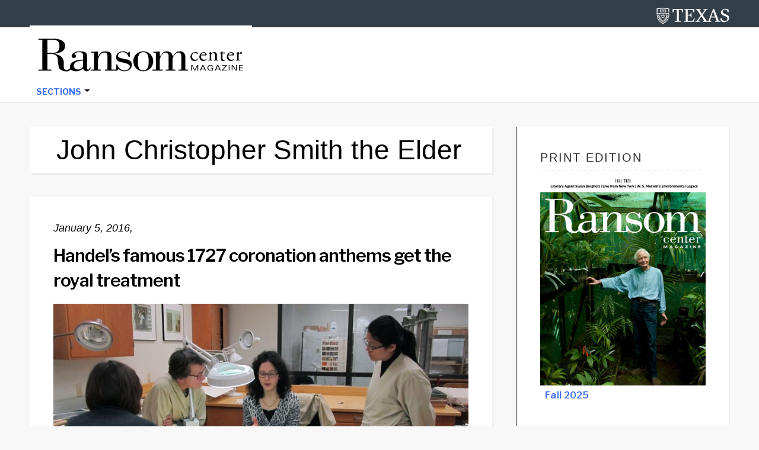

--- FILE ---
content_type: text/html; charset=UTF-8
request_url: https://sites.utexas.edu/ransomcentermagazine/tag/john-christopher-smith-the-elder/
body_size: 78102
content:
<!DOCTYPE html>
<html lang="en-US">
<head >
<meta charset="UTF-8" />
		<meta name="robots" content="noindex" />
		<meta name="viewport" content="width=device-width, initial-scale=1" />
<title>John Christopher Smith the Elder</title>
<meta name='robots' content='max-image-preview:large' />
<link rel='dns-prefetch' href='//static.addtoany.com' />
<link rel='dns-prefetch' href='//cdn.jsdelivr.net' />
<link rel='dns-prefetch' href='//fonts.googleapis.com' />
<link rel="alternate" type="application/rss+xml" title="Ransom Center Magazine &raquo; Feed" href="https://sites.utexas.edu/ransomcentermagazine/feed/" />
<link rel="alternate" type="application/rss+xml" title="Ransom Center Magazine &raquo; Comments Feed" href="https://sites.utexas.edu/ransomcentermagazine/comments/feed/" />
<link rel="alternate" type="application/rss+xml" title="Ransom Center Magazine &raquo; John Christopher Smith the Elder Tag Feed" href="https://sites.utexas.edu/ransomcentermagazine/tag/john-christopher-smith-the-elder/feed/" />
<link rel="canonical" href="https://sites.utexas.edu/ransomcentermagazine/tag/john-christopher-smith-the-elder/" />
		<!-- This site uses the Google Analytics by MonsterInsights plugin v9.11.1 - Using Analytics tracking - https://www.monsterinsights.com/ -->
							<script src="//www.googletagmanager.com/gtag/js?id=G-F8K3TDE63S"  data-cfasync="false" data-wpfc-render="false" type="text/javascript" async></script>
			<script data-cfasync="false" data-wpfc-render="false" type="text/javascript">
				var mi_version = '9.11.1';
				var mi_track_user = true;
				var mi_no_track_reason = '';
								var MonsterInsightsDefaultLocations = {"page_location":"https:\/\/sites.utexas.edu\/ransomcentermagazine\/tag\/john-christopher-smith-the-elder\/"};
								if ( typeof MonsterInsightsPrivacyGuardFilter === 'function' ) {
					var MonsterInsightsLocations = (typeof MonsterInsightsExcludeQuery === 'object') ? MonsterInsightsPrivacyGuardFilter( MonsterInsightsExcludeQuery ) : MonsterInsightsPrivacyGuardFilter( MonsterInsightsDefaultLocations );
				} else {
					var MonsterInsightsLocations = (typeof MonsterInsightsExcludeQuery === 'object') ? MonsterInsightsExcludeQuery : MonsterInsightsDefaultLocations;
				}

								var disableStrs = [
										'ga-disable-G-F8K3TDE63S',
									];

				/* Function to detect opted out users */
				function __gtagTrackerIsOptedOut() {
					for (var index = 0; index < disableStrs.length; index++) {
						if (document.cookie.indexOf(disableStrs[index] + '=true') > -1) {
							return true;
						}
					}

					return false;
				}

				/* Disable tracking if the opt-out cookie exists. */
				if (__gtagTrackerIsOptedOut()) {
					for (var index = 0; index < disableStrs.length; index++) {
						window[disableStrs[index]] = true;
					}
				}

				/* Opt-out function */
				function __gtagTrackerOptout() {
					for (var index = 0; index < disableStrs.length; index++) {
						document.cookie = disableStrs[index] + '=true; expires=Thu, 31 Dec 2099 23:59:59 UTC; path=/';
						window[disableStrs[index]] = true;
					}
				}

				if ('undefined' === typeof gaOptout) {
					function gaOptout() {
						__gtagTrackerOptout();
					}
				}
								window.dataLayer = window.dataLayer || [];

				window.MonsterInsightsDualTracker = {
					helpers: {},
					trackers: {},
				};
				if (mi_track_user) {
					function __gtagDataLayer() {
						dataLayer.push(arguments);
					}

					function __gtagTracker(type, name, parameters) {
						if (!parameters) {
							parameters = {};
						}

						if (parameters.send_to) {
							__gtagDataLayer.apply(null, arguments);
							return;
						}

						if (type === 'event') {
														parameters.send_to = monsterinsights_frontend.v4_id;
							var hookName = name;
							if (typeof parameters['event_category'] !== 'undefined') {
								hookName = parameters['event_category'] + ':' + name;
							}

							if (typeof MonsterInsightsDualTracker.trackers[hookName] !== 'undefined') {
								MonsterInsightsDualTracker.trackers[hookName](parameters);
							} else {
								__gtagDataLayer('event', name, parameters);
							}
							
						} else {
							__gtagDataLayer.apply(null, arguments);
						}
					}

					__gtagTracker('js', new Date());
					__gtagTracker('set', {
						'developer_id.dZGIzZG': true,
											});
					if ( MonsterInsightsLocations.page_location ) {
						__gtagTracker('set', MonsterInsightsLocations);
					}
										__gtagTracker('config', 'G-F8K3TDE63S', {"forceSSL":"true","anonymize_ip":"true","link_attribution":"true"} );
										window.gtag = __gtagTracker;										(function () {
						/* https://developers.google.com/analytics/devguides/collection/analyticsjs/ */
						/* ga and __gaTracker compatibility shim. */
						var noopfn = function () {
							return null;
						};
						var newtracker = function () {
							return new Tracker();
						};
						var Tracker = function () {
							return null;
						};
						var p = Tracker.prototype;
						p.get = noopfn;
						p.set = noopfn;
						p.send = function () {
							var args = Array.prototype.slice.call(arguments);
							args.unshift('send');
							__gaTracker.apply(null, args);
						};
						var __gaTracker = function () {
							var len = arguments.length;
							if (len === 0) {
								return;
							}
							var f = arguments[len - 1];
							if (typeof f !== 'object' || f === null || typeof f.hitCallback !== 'function') {
								if ('send' === arguments[0]) {
									var hitConverted, hitObject = false, action;
									if ('event' === arguments[1]) {
										if ('undefined' !== typeof arguments[3]) {
											hitObject = {
												'eventAction': arguments[3],
												'eventCategory': arguments[2],
												'eventLabel': arguments[4],
												'value': arguments[5] ? arguments[5] : 1,
											}
										}
									}
									if ('pageview' === arguments[1]) {
										if ('undefined' !== typeof arguments[2]) {
											hitObject = {
												'eventAction': 'page_view',
												'page_path': arguments[2],
											}
										}
									}
									if (typeof arguments[2] === 'object') {
										hitObject = arguments[2];
									}
									if (typeof arguments[5] === 'object') {
										Object.assign(hitObject, arguments[5]);
									}
									if ('undefined' !== typeof arguments[1].hitType) {
										hitObject = arguments[1];
										if ('pageview' === hitObject.hitType) {
											hitObject.eventAction = 'page_view';
										}
									}
									if (hitObject) {
										action = 'timing' === arguments[1].hitType ? 'timing_complete' : hitObject.eventAction;
										hitConverted = mapArgs(hitObject);
										__gtagTracker('event', action, hitConverted);
									}
								}
								return;
							}

							function mapArgs(args) {
								var arg, hit = {};
								var gaMap = {
									'eventCategory': 'event_category',
									'eventAction': 'event_action',
									'eventLabel': 'event_label',
									'eventValue': 'event_value',
									'nonInteraction': 'non_interaction',
									'timingCategory': 'event_category',
									'timingVar': 'name',
									'timingValue': 'value',
									'timingLabel': 'event_label',
									'page': 'page_path',
									'location': 'page_location',
									'title': 'page_title',
									'referrer' : 'page_referrer',
								};
								for (arg in args) {
																		if (!(!args.hasOwnProperty(arg) || !gaMap.hasOwnProperty(arg))) {
										hit[gaMap[arg]] = args[arg];
									} else {
										hit[arg] = args[arg];
									}
								}
								return hit;
							}

							try {
								f.hitCallback();
							} catch (ex) {
							}
						};
						__gaTracker.create = newtracker;
						__gaTracker.getByName = newtracker;
						__gaTracker.getAll = function () {
							return [];
						};
						__gaTracker.remove = noopfn;
						__gaTracker.loaded = true;
						window['__gaTracker'] = __gaTracker;
					})();
									} else {
										console.log("");
					(function () {
						function __gtagTracker() {
							return null;
						}

						window['__gtagTracker'] = __gtagTracker;
						window['gtag'] = __gtagTracker;
					})();
									}
			</script>
							<!-- / Google Analytics by MonsterInsights -->
		<style id='wp-img-auto-sizes-contain-inline-css' type='text/css'>
img:is([sizes=auto i],[sizes^="auto," i]){contain-intrinsic-size:3000px 1500px}
/*# sourceURL=wp-img-auto-sizes-contain-inline-css */
</style>
<link rel='stylesheet' id='jquery.prettyphoto-css' href='https://sites.utexas.edu/ransomcentermagazine/wp-content/plugins/wp-video-lightbox/css/prettyPhoto.css?ver=6.9' type='text/css' media='all' />
<link rel='stylesheet' id='video-lightbox-css' href='https://sites.utexas.edu/ransomcentermagazine/wp-content/plugins/wp-video-lightbox/wp-video-lightbox.css?ver=6.9' type='text/css' media='all' />
<link rel='stylesheet' id='education-pro-theme-css' href='https://sites.utexas.edu/ransomcentermagazine/wp-content/themes/ut-theme/css/master-style-ut-theme.css?ver=3.0.0' type='text/css' media='all' />
<style id='wp-emoji-styles-inline-css' type='text/css'>

	img.wp-smiley, img.emoji {
		display: inline !important;
		border: none !important;
		box-shadow: none !important;
		height: 1em !important;
		width: 1em !important;
		margin: 0 0.07em !important;
		vertical-align: -0.1em !important;
		background: none !important;
		padding: 0 !important;
	}
/*# sourceURL=wp-emoji-styles-inline-css */
</style>
<style id='wp-block-library-inline-css' type='text/css'>
:root{--wp-block-synced-color:#7a00df;--wp-block-synced-color--rgb:122,0,223;--wp-bound-block-color:var(--wp-block-synced-color);--wp-editor-canvas-background:#ddd;--wp-admin-theme-color:#007cba;--wp-admin-theme-color--rgb:0,124,186;--wp-admin-theme-color-darker-10:#006ba1;--wp-admin-theme-color-darker-10--rgb:0,107,160.5;--wp-admin-theme-color-darker-20:#005a87;--wp-admin-theme-color-darker-20--rgb:0,90,135;--wp-admin-border-width-focus:2px}@media (min-resolution:192dpi){:root{--wp-admin-border-width-focus:1.5px}}.wp-element-button{cursor:pointer}:root .has-very-light-gray-background-color{background-color:#eee}:root .has-very-dark-gray-background-color{background-color:#313131}:root .has-very-light-gray-color{color:#eee}:root .has-very-dark-gray-color{color:#313131}:root .has-vivid-green-cyan-to-vivid-cyan-blue-gradient-background{background:linear-gradient(135deg,#00d084,#0693e3)}:root .has-purple-crush-gradient-background{background:linear-gradient(135deg,#34e2e4,#4721fb 50%,#ab1dfe)}:root .has-hazy-dawn-gradient-background{background:linear-gradient(135deg,#faaca8,#dad0ec)}:root .has-subdued-olive-gradient-background{background:linear-gradient(135deg,#fafae1,#67a671)}:root .has-atomic-cream-gradient-background{background:linear-gradient(135deg,#fdd79a,#004a59)}:root .has-nightshade-gradient-background{background:linear-gradient(135deg,#330968,#31cdcf)}:root .has-midnight-gradient-background{background:linear-gradient(135deg,#020381,#2874fc)}:root{--wp--preset--font-size--normal:16px;--wp--preset--font-size--huge:42px}.has-regular-font-size{font-size:1em}.has-larger-font-size{font-size:2.625em}.has-normal-font-size{font-size:var(--wp--preset--font-size--normal)}.has-huge-font-size{font-size:var(--wp--preset--font-size--huge)}.has-text-align-center{text-align:center}.has-text-align-left{text-align:left}.has-text-align-right{text-align:right}.has-fit-text{white-space:nowrap!important}#end-resizable-editor-section{display:none}.aligncenter{clear:both}.items-justified-left{justify-content:flex-start}.items-justified-center{justify-content:center}.items-justified-right{justify-content:flex-end}.items-justified-space-between{justify-content:space-between}.screen-reader-text{border:0;clip-path:inset(50%);height:1px;margin:-1px;overflow:hidden;padding:0;position:absolute;width:1px;word-wrap:normal!important}.screen-reader-text:focus{background-color:#ddd;clip-path:none;color:#444;display:block;font-size:1em;height:auto;left:5px;line-height:normal;padding:15px 23px 14px;text-decoration:none;top:5px;width:auto;z-index:100000}html :where(.has-border-color){border-style:solid}html :where([style*=border-top-color]){border-top-style:solid}html :where([style*=border-right-color]){border-right-style:solid}html :where([style*=border-bottom-color]){border-bottom-style:solid}html :where([style*=border-left-color]){border-left-style:solid}html :where([style*=border-width]){border-style:solid}html :where([style*=border-top-width]){border-top-style:solid}html :where([style*=border-right-width]){border-right-style:solid}html :where([style*=border-bottom-width]){border-bottom-style:solid}html :where([style*=border-left-width]){border-left-style:solid}html :where(img[class*=wp-image-]){height:auto;max-width:100%}:where(figure){margin:0 0 1em}html :where(.is-position-sticky){--wp-admin--admin-bar--position-offset:var(--wp-admin--admin-bar--height,0px)}@media screen and (max-width:600px){html :where(.is-position-sticky){--wp-admin--admin-bar--position-offset:0px}}

/*# sourceURL=wp-block-library-inline-css */
</style><style id='global-styles-inline-css' type='text/css'>
:root{--wp--preset--aspect-ratio--square: 1;--wp--preset--aspect-ratio--4-3: 4/3;--wp--preset--aspect-ratio--3-4: 3/4;--wp--preset--aspect-ratio--3-2: 3/2;--wp--preset--aspect-ratio--2-3: 2/3;--wp--preset--aspect-ratio--16-9: 16/9;--wp--preset--aspect-ratio--9-16: 9/16;--wp--preset--color--black: #000000;--wp--preset--color--cyan-bluish-gray: #abb8c3;--wp--preset--color--white: #ffffff;--wp--preset--color--pale-pink: #f78da7;--wp--preset--color--vivid-red: #cf2e2e;--wp--preset--color--luminous-vivid-orange: #ff6900;--wp--preset--color--luminous-vivid-amber: #fcb900;--wp--preset--color--light-green-cyan: #7bdcb5;--wp--preset--color--vivid-green-cyan: #00d084;--wp--preset--color--pale-cyan-blue: #8ed1fc;--wp--preset--color--vivid-cyan-blue: #0693e3;--wp--preset--color--vivid-purple: #9b51e0;--wp--preset--gradient--vivid-cyan-blue-to-vivid-purple: linear-gradient(135deg,rgb(6,147,227) 0%,rgb(155,81,224) 100%);--wp--preset--gradient--light-green-cyan-to-vivid-green-cyan: linear-gradient(135deg,rgb(122,220,180) 0%,rgb(0,208,130) 100%);--wp--preset--gradient--luminous-vivid-amber-to-luminous-vivid-orange: linear-gradient(135deg,rgb(252,185,0) 0%,rgb(255,105,0) 100%);--wp--preset--gradient--luminous-vivid-orange-to-vivid-red: linear-gradient(135deg,rgb(255,105,0) 0%,rgb(207,46,46) 100%);--wp--preset--gradient--very-light-gray-to-cyan-bluish-gray: linear-gradient(135deg,rgb(238,238,238) 0%,rgb(169,184,195) 100%);--wp--preset--gradient--cool-to-warm-spectrum: linear-gradient(135deg,rgb(74,234,220) 0%,rgb(151,120,209) 20%,rgb(207,42,186) 40%,rgb(238,44,130) 60%,rgb(251,105,98) 80%,rgb(254,248,76) 100%);--wp--preset--gradient--blush-light-purple: linear-gradient(135deg,rgb(255,206,236) 0%,rgb(152,150,240) 100%);--wp--preset--gradient--blush-bordeaux: linear-gradient(135deg,rgb(254,205,165) 0%,rgb(254,45,45) 50%,rgb(107,0,62) 100%);--wp--preset--gradient--luminous-dusk: linear-gradient(135deg,rgb(255,203,112) 0%,rgb(199,81,192) 50%,rgb(65,88,208) 100%);--wp--preset--gradient--pale-ocean: linear-gradient(135deg,rgb(255,245,203) 0%,rgb(182,227,212) 50%,rgb(51,167,181) 100%);--wp--preset--gradient--electric-grass: linear-gradient(135deg,rgb(202,248,128) 0%,rgb(113,206,126) 100%);--wp--preset--gradient--midnight: linear-gradient(135deg,rgb(2,3,129) 0%,rgb(40,116,252) 100%);--wp--preset--font-size--small: 13px;--wp--preset--font-size--medium: 20px;--wp--preset--font-size--large: 36px;--wp--preset--font-size--x-large: 42px;--wp--preset--spacing--20: 0.44rem;--wp--preset--spacing--30: 0.67rem;--wp--preset--spacing--40: 1rem;--wp--preset--spacing--50: 1.5rem;--wp--preset--spacing--60: 2.25rem;--wp--preset--spacing--70: 3.38rem;--wp--preset--spacing--80: 5.06rem;--wp--preset--shadow--natural: 6px 6px 9px rgba(0, 0, 0, 0.2);--wp--preset--shadow--deep: 12px 12px 50px rgba(0, 0, 0, 0.4);--wp--preset--shadow--sharp: 6px 6px 0px rgba(0, 0, 0, 0.2);--wp--preset--shadow--outlined: 6px 6px 0px -3px rgb(255, 255, 255), 6px 6px rgb(0, 0, 0);--wp--preset--shadow--crisp: 6px 6px 0px rgb(0, 0, 0);}:where(.is-layout-flex){gap: 0.5em;}:where(.is-layout-grid){gap: 0.5em;}body .is-layout-flex{display: flex;}.is-layout-flex{flex-wrap: wrap;align-items: center;}.is-layout-flex > :is(*, div){margin: 0;}body .is-layout-grid{display: grid;}.is-layout-grid > :is(*, div){margin: 0;}:where(.wp-block-columns.is-layout-flex){gap: 2em;}:where(.wp-block-columns.is-layout-grid){gap: 2em;}:where(.wp-block-post-template.is-layout-flex){gap: 1.25em;}:where(.wp-block-post-template.is-layout-grid){gap: 1.25em;}.has-black-color{color: var(--wp--preset--color--black) !important;}.has-cyan-bluish-gray-color{color: var(--wp--preset--color--cyan-bluish-gray) !important;}.has-white-color{color: var(--wp--preset--color--white) !important;}.has-pale-pink-color{color: var(--wp--preset--color--pale-pink) !important;}.has-vivid-red-color{color: var(--wp--preset--color--vivid-red) !important;}.has-luminous-vivid-orange-color{color: var(--wp--preset--color--luminous-vivid-orange) !important;}.has-luminous-vivid-amber-color{color: var(--wp--preset--color--luminous-vivid-amber) !important;}.has-light-green-cyan-color{color: var(--wp--preset--color--light-green-cyan) !important;}.has-vivid-green-cyan-color{color: var(--wp--preset--color--vivid-green-cyan) !important;}.has-pale-cyan-blue-color{color: var(--wp--preset--color--pale-cyan-blue) !important;}.has-vivid-cyan-blue-color{color: var(--wp--preset--color--vivid-cyan-blue) !important;}.has-vivid-purple-color{color: var(--wp--preset--color--vivid-purple) !important;}.has-black-background-color{background-color: var(--wp--preset--color--black) !important;}.has-cyan-bluish-gray-background-color{background-color: var(--wp--preset--color--cyan-bluish-gray) !important;}.has-white-background-color{background-color: var(--wp--preset--color--white) !important;}.has-pale-pink-background-color{background-color: var(--wp--preset--color--pale-pink) !important;}.has-vivid-red-background-color{background-color: var(--wp--preset--color--vivid-red) !important;}.has-luminous-vivid-orange-background-color{background-color: var(--wp--preset--color--luminous-vivid-orange) !important;}.has-luminous-vivid-amber-background-color{background-color: var(--wp--preset--color--luminous-vivid-amber) !important;}.has-light-green-cyan-background-color{background-color: var(--wp--preset--color--light-green-cyan) !important;}.has-vivid-green-cyan-background-color{background-color: var(--wp--preset--color--vivid-green-cyan) !important;}.has-pale-cyan-blue-background-color{background-color: var(--wp--preset--color--pale-cyan-blue) !important;}.has-vivid-cyan-blue-background-color{background-color: var(--wp--preset--color--vivid-cyan-blue) !important;}.has-vivid-purple-background-color{background-color: var(--wp--preset--color--vivid-purple) !important;}.has-black-border-color{border-color: var(--wp--preset--color--black) !important;}.has-cyan-bluish-gray-border-color{border-color: var(--wp--preset--color--cyan-bluish-gray) !important;}.has-white-border-color{border-color: var(--wp--preset--color--white) !important;}.has-pale-pink-border-color{border-color: var(--wp--preset--color--pale-pink) !important;}.has-vivid-red-border-color{border-color: var(--wp--preset--color--vivid-red) !important;}.has-luminous-vivid-orange-border-color{border-color: var(--wp--preset--color--luminous-vivid-orange) !important;}.has-luminous-vivid-amber-border-color{border-color: var(--wp--preset--color--luminous-vivid-amber) !important;}.has-light-green-cyan-border-color{border-color: var(--wp--preset--color--light-green-cyan) !important;}.has-vivid-green-cyan-border-color{border-color: var(--wp--preset--color--vivid-green-cyan) !important;}.has-pale-cyan-blue-border-color{border-color: var(--wp--preset--color--pale-cyan-blue) !important;}.has-vivid-cyan-blue-border-color{border-color: var(--wp--preset--color--vivid-cyan-blue) !important;}.has-vivid-purple-border-color{border-color: var(--wp--preset--color--vivid-purple) !important;}.has-vivid-cyan-blue-to-vivid-purple-gradient-background{background: var(--wp--preset--gradient--vivid-cyan-blue-to-vivid-purple) !important;}.has-light-green-cyan-to-vivid-green-cyan-gradient-background{background: var(--wp--preset--gradient--light-green-cyan-to-vivid-green-cyan) !important;}.has-luminous-vivid-amber-to-luminous-vivid-orange-gradient-background{background: var(--wp--preset--gradient--luminous-vivid-amber-to-luminous-vivid-orange) !important;}.has-luminous-vivid-orange-to-vivid-red-gradient-background{background: var(--wp--preset--gradient--luminous-vivid-orange-to-vivid-red) !important;}.has-very-light-gray-to-cyan-bluish-gray-gradient-background{background: var(--wp--preset--gradient--very-light-gray-to-cyan-bluish-gray) !important;}.has-cool-to-warm-spectrum-gradient-background{background: var(--wp--preset--gradient--cool-to-warm-spectrum) !important;}.has-blush-light-purple-gradient-background{background: var(--wp--preset--gradient--blush-light-purple) !important;}.has-blush-bordeaux-gradient-background{background: var(--wp--preset--gradient--blush-bordeaux) !important;}.has-luminous-dusk-gradient-background{background: var(--wp--preset--gradient--luminous-dusk) !important;}.has-pale-ocean-gradient-background{background: var(--wp--preset--gradient--pale-ocean) !important;}.has-electric-grass-gradient-background{background: var(--wp--preset--gradient--electric-grass) !important;}.has-midnight-gradient-background{background: var(--wp--preset--gradient--midnight) !important;}.has-small-font-size{font-size: var(--wp--preset--font-size--small) !important;}.has-medium-font-size{font-size: var(--wp--preset--font-size--medium) !important;}.has-large-font-size{font-size: var(--wp--preset--font-size--large) !important;}.has-x-large-font-size{font-size: var(--wp--preset--font-size--x-large) !important;}
/*# sourceURL=global-styles-inline-css */
</style>

<style id='classic-theme-styles-inline-css' type='text/css'>
/*! This file is auto-generated */
.wp-block-button__link{color:#fff;background-color:#32373c;border-radius:9999px;box-shadow:none;text-decoration:none;padding:calc(.667em + 2px) calc(1.333em + 2px);font-size:1.125em}.wp-block-file__button{background:#32373c;color:#fff;text-decoration:none}
/*# sourceURL=/wp-includes/css/classic-themes.min.css */
</style>
<link rel='stylesheet' id='wpa-style-css' href='https://sites.utexas.edu/ransomcentermagazine/wp-content/plugins/wp-accessibility/css/wpa-style.css?ver=2.2.6' type='text/css' media='all' />
<style id='wpa-style-inline-css' type='text/css'>
:root { --admin-bar-top : 7px; }
/*# sourceURL=wpa-style-inline-css */
</style>
<link rel='stylesheet' id='bs5-transitions-css' href='https://sites.utexas.edu/ransomcentermagazine/wp-content/themes/ut-theme/navbar/bootstrap/css/transitions.css?ver=6.9' type='text/css' media='all' />
<link rel='stylesheet' id='bs5-navbar-css' href='https://sites.utexas.edu/ransomcentermagazine/wp-content/themes/ut-theme/navbar/bootstrap/css/navbar.css?ver=6.9' type='text/css' media='all' />
<link rel='stylesheet' id='bs5-dropdown-css' href='https://sites.utexas.edu/ransomcentermagazine/wp-content/themes/ut-theme/navbar/bootstrap/css/dropdown.css?ver=6.9' type='text/css' media='all' />
<link rel='stylesheet' id='bs5-buttons-css' href='https://sites.utexas.edu/ransomcentermagazine/wp-content/themes/ut-theme/navbar/bootstrap/css/buttons.css?ver=6.9' type='text/css' media='all' />
<link rel='stylesheet' id='wft-navbar-css-css' href='https://sites.utexas.edu/ransomcentermagazine/wp-content/themes/ut-theme/navbar/css/wft_navbar.css?ver=6.9' type='text/css' media='all' />
<link rel='stylesheet' id='dashicons-css' href='https://sites.utexas.edu/ransomcentermagazine/wp-includes/css/dashicons.min.css?ver=6.9' type='text/css' media='all' />
<link rel='stylesheet' id='google-fonts-css' href='//fonts.googleapis.com/css?family=Open+Sans%3A400%2C600%2C300%2C300italic%2C400italic%2C600italic%2C700%2C700italic%2C800%2C800italic&#038;ver=3.0.0' type='text/css' media='all' />
<link rel='stylesheet' id='custom-stylesheet-css' href='https://sites.utexas.edu/ransomcentermagazine/wp-content/themes/ut-theme/style.css?ver=3.6.1' type='text/css' media='all' />
<link rel='stylesheet' id='font-awesome-css' href='https://sites.utexas.edu/ransomcentermagazine/wp-content/themes/ut-theme/font/font-awesome/css/font-awesome.min.css?ver=3.6.1' type='text/css' media='all' />
<link rel='stylesheet' id='new-royalslider-core-css-css' href='https://sites.utexas.edu/ransomcentermagazine/wp-content/plugins/new-royalslider/lib/royalslider/royalslider.css?ver=3.4.3' type='text/css' media='all' />
<link rel='stylesheet' id='rsUni-css-css' href='https://sites.utexas.edu/ransomcentermagazine/wp-content/plugins/new-royalslider/lib/royalslider/skins/universal/rs-universal.css?ver=3.4.3' type='text/css' media='all' />
<link rel='stylesheet' id='rsDefault-css-css' href='https://sites.utexas.edu/ransomcentermagazine/wp-content/plugins/new-royalslider/lib/royalslider/skins/default/rs-default.css?ver=3.4.3' type='text/css' media='all' />
<link rel='stylesheet' id='visible_nearby_zoom-css-css' href='https://sites.utexas.edu/ransomcentermagazine/wp-content/plugins/new-royalslider/lib/royalslider/templates-css/rs-visible-nearby-zoom.css?ver=3.4.3' type='text/css' media='all' />
<link rel='stylesheet' id='rsDefaultInv-css-css' href='https://sites.utexas.edu/ransomcentermagazine/wp-content/plugins/new-royalslider/lib/royalslider/skins/default-inverted/rs-default-inverted.css?ver=3.4.3' type='text/css' media='all' />
<link rel='stylesheet' id='content_slider-css-css' href='https://sites.utexas.edu/ransomcentermagazine/wp-content/plugins/new-royalslider/lib/royalslider/templates-css/rs-content-slider-template.css?ver=3.4.3' type='text/css' media='all' />
<link rel='stylesheet' id='tablepress-default-css' href='https://sites.utexas.edu/ransomcentermagazine/wp-content/plugins/tablepress/css/build/default.css?ver=3.2.6' type='text/css' media='all' />
<style id='tablepress-default-inline-css' type='text/css'>
.tablepress thead th{background-color:#eee}.tablepress .sorting:hover,.tablepress .sorting_asc,.tablepress .sorting_desc{background-color:#f8f8f8}.tablepress tbody td{font-size:15px}.tablepress th{font-size:15px}div.dt-info{font-size:15px}div.dt-search{font-size:15px}div.dt-search input{font-size:15px;padding-top:1px;padding-bottom:1px}div.dt-container img{height:100px;width:100px}
/*# sourceURL=tablepress-default-inline-css */
</style>
<link rel='stylesheet' id='addtoany-css' href='https://sites.utexas.edu/ransomcentermagazine/wp-content/plugins/add-to-any/addtoany.min.css?ver=1.16' type='text/css' media='all' />
<script type="text/javascript" src="https://sites.utexas.edu/ransomcentermagazine/wp-includes/js/jquery/jquery.min.js?ver=3.7.1" id="jquery-core-js"></script>
<script type="text/javascript" src="https://sites.utexas.edu/ransomcentermagazine/wp-includes/js/jquery/jquery-migrate.min.js?ver=3.4.1" id="jquery-migrate-js"></script>
<script type="text/javascript" src="https://sites.utexas.edu/ransomcentermagazine/wp-content/plugins/wp-video-lightbox/js/jquery.prettyPhoto.js?ver=3.1.6" id="jquery.prettyphoto-js"></script>
<script type="text/javascript" id="video-lightbox-js-extra">
/* <![CDATA[ */
var vlpp_vars = {"prettyPhoto_rel":"wp-video-lightbox","animation_speed":"fast","slideshow":"5000","autoplay_slideshow":"false","opacity":"0.80","show_title":"true","allow_resize":"true","allow_expand":"true","default_width":"640","default_height":"480","counter_separator_label":"/","theme":"pp_default","horizontal_padding":"20","hideflash":"false","wmode":"opaque","autoplay":"false","modal":"false","deeplinking":"false","overlay_gallery":"true","overlay_gallery_max":"30","keyboard_shortcuts":"true","ie6_fallback":"true"};
//# sourceURL=video-lightbox-js-extra
/* ]]> */
</script>
<script type="text/javascript" src="https://sites.utexas.edu/ransomcentermagazine/wp-content/plugins/wp-video-lightbox/js/video-lightbox.js?ver=3.1.6" id="video-lightbox-js"></script>
<script type="text/javascript" src="https://sites.utexas.edu/ransomcentermagazine/wp-content/plugins/google-analytics-for-wordpress/assets/js/frontend-gtag.min.js?ver=9.11.1" id="monsterinsights-frontend-script-js" async="async" data-wp-strategy="async"></script>
<script data-cfasync="false" data-wpfc-render="false" type="text/javascript" id='monsterinsights-frontend-script-js-extra'>/* <![CDATA[ */
var monsterinsights_frontend = {"js_events_tracking":"true","download_extensions":"doc,pdf,ppt,zip,xls,docx,pptx,xlsx","inbound_paths":"[]","home_url":"https:\/\/sites.utexas.edu\/ransomcentermagazine","hash_tracking":"false","v4_id":"G-F8K3TDE63S"};/* ]]> */
</script>
<script type="text/javascript" id="addtoany-core-js-before">
/* <![CDATA[ */
window.a2a_config=window.a2a_config||{};a2a_config.callbacks=[];a2a_config.overlays=[];a2a_config.templates={};

//# sourceURL=addtoany-core-js-before
/* ]]> */
</script>
<script type="text/javascript" defer src="https://static.addtoany.com/menu/page.js" id="addtoany-core-js"></script>
<script type="text/javascript" defer src="https://sites.utexas.edu/ransomcentermagazine/wp-content/plugins/add-to-any/addtoany.min.js?ver=1.1" id="addtoany-jquery-js"></script>
<link rel="EditURI" type="application/rsd+xml" title="RSD" href="https://sites.utexas.edu/ransomcentermagazine/xmlrpc.php?rsd" />
<script>
            WP_VIDEO_LIGHTBOX_VERSION="1.9.12";
            WP_VID_LIGHTBOX_URL="https://sites.utexas.edu/ransomcentermagazine/wp-content/plugins/wp-video-lightbox";
                        function wpvl_paramReplace(name, string, value) {
                // Find the param with regex
                // Grab the first character in the returned string (should be ? or &)
                // Replace our href string with our new value, passing on the name and delimeter

                var re = new RegExp("[\?&]" + name + "=([^&#]*)");
                var matches = re.exec(string);
                var newString;

                if (matches === null) {
                    // if there are no params, append the parameter
                    newString = string + '?' + name + '=' + value;
                } else {
                    var delimeter = matches[0].charAt(0);
                    newString = string.replace(re, delimeter + name + "=" + value);
                }
                return newString;
            }
            </script><link rel="icon" href="https://sites.utexas.edu/ransomcentermagazine/files/2017/11/ransom-r-icon.gif" sizes="32x32" />
<link rel="icon" href="https://sites.utexas.edu/ransomcentermagazine/files/2017/11/ransom-r-icon.gif" sizes="192x192" />
<link rel="apple-touch-icon" href="https://sites.utexas.edu/ransomcentermagazine/files/2017/11/ransom-r-icon.gif" />
<meta name="msapplication-TileImage" content="https://sites.utexas.edu/ransomcentermagazine/files/2017/11/ransom-r-icon.gif" />
		<style type="text/css" id="wp-custom-css">
			a { 
	color: #3C6FF0;

} 

a:hover {
	color: #000000;

}

input.search-form-submit {background-color: #ac1a2f !important;}

ul.navbar-nav a {
	color: #3C6FF0;
}

ul.navbar-nav a:hover {
	color: #000000;
}

a.more-link { 
	color: #3C6FF0;
 font-weight: bold;
} 

.archive-description, .author-box {
    background-color: #ffffff; color: #000000
}

.wp-caption-text {
 font-style: normal !important;
 color: #000000 !important;
line-height: 21px;
}

.entry-title a {
    color: #000000;
	font-weight: 530;
}

b, strong {font-weight: 505;}

.entry-categories {
color: #000000; 

}

.entry-tags {
color: #000000; 

}

div.addtoany_share_save_container {
	display: none;
		}		

div.blog-template-description {
	display: none;
		}	

div.archive-description {
	  padding: 12px 1px 1px 45px;
		}	

h1.archive-title {font-size: 46px}	

footer.site-footer {
	display: none;
		}		

.site-footer { margin-top: 10px; }

.page-id-20453 .author-box { display:none; }

body.archive .author-box { display:none; }

body.search .author-box { display:none; }

body.home .author-box { display:none; }

cite {
	display: block;
	font-weight: normal;
	font-size: 12px;
	font-family: inherit;
  text-transform: none;
	letter-spacing: normal;
	line-height: 1.4;
	margin-bottom: 5px;
	font-style: normal;
}

.wpbb-header-spacer
{ display: none; }

h1, h2, h3, h4, h5, h6 {
 font-family: 'Roboto', sans-serif;
    font-weight: 400;
    line-height: 1.2;
    margin: 0 0 10px;
}
 
blockquote {
    display: block !important;
    margin-block-start: 1em !important;
    margin-block-end: 1em !important;
    margin-inline-start: 40px !important;
    margin-inline-end: 40px !important;
	font-family: 'Palatino', serif !important;
	margin: 40px 40px 25px 40px !important;
	
}

blockquote p {
 
    font-size: 1.5rem !important;
    line-height: 17px;
	  font-family: 'Palatino', serif !important;
	font-style: normal;
	 margin-left: 10px !important;
}

blockquote::before {
		content: "\201C" !important;
    display: block !important;
    font-size: 6rem !important;
	  font-family: 'Palatino' !important;
  	color: #C2B885 !important;
    height: 0 !important;
    left: -55px !important;
    position: relative !important;
    top: 21px !important;
}

blockquote.plain::before {
		content: " " !important;
    display: block !important;
    font-size: 6rem !important;
	  font-family: 'Palatino' !important;
  	color: #C2B885 !important;
    height: 0 !important;
    left: -55px !important;
    position: relative !important;
    top: 21px !important;
}

.bname {
	font-size: 16px;
	color: #7d7d7d;	
}

pre {
	font-family: 'Roboto', sans-serif;
	font-size: 14px;
	font-style: normal;
	font-variant: normal;
	font-weight: 400;
	line-height: 18.5714px;
}

/*Sizing down the caption text*/
.wp-caption-text {
    font-size: 14px;
    font-weight: 500;
    margin: 0;
    text-align: left;
    padding-bottom: 0px;
}

.rsOverflow .rsSlide {background-color: #000;}

/*Remove Full Width Page Page Description */
.full-width-content .archive-description, .full-width-content .breadcrumb {
    text-align: center;
    display: none;
}

.nav-primary .genesis-nav-menu.responsive-menu li a { 
	color: #000000 !important;
	border: none !important;
	background-color: #ffffff !important;
} 
 
img.top-logo {
	min-height: 100px !important;
top: -10px !important;
}

/*Changing background color per UT Guidelines*/
.ut-header {
    height: 46px;
    background: #333F48;
    padding-top: 14px !important;
	    box-sizing: border-box;
	 
}

p {
	font-family: 'Roboto', sans-serif;
	color: #000000;
	font-size: 18px !important;
	font-style: normal;
	font-variant: normal;
	font-weight: 400;
	line-height: 27px !important;
}

.content .entry-header .entry-meta {color: #000000;}

.sidebar .widget {
  
  border-left: 1px solid #000000;
  
}

.secondary-identification {
font-family: roboto;
	font-size: 16px;
	margin-left: -48px;
  }

.entry-categories {
    position: absolute;
    bottom: 10px;
}

 .entry-tags {
	  position: absolute;
     bottom: 50px;
	 line-height: 18px;
}

.post {
    position: relative;
    padding-bottom: 140px;
}

body.home .entry-tags {  }

body.archive .entry-tags {  }

body.search .entry-tags {  }

.author-box-title { color: #000; font-size: 21px; font-weight: bold;}

hr {padding-bottom: 10px;}

.active a[aria-current="page"] {
    color: #000000 !important;
}

.footer-widgets {
    background-color: #000000 !important;
}


.footer-widgets a {
    background-color: #000000 !important;
}

		</style>
		</head>
<body class="archive tag tag-john-christopher-smith-the-elder tag-1825737 wp-theme-genesis wp-child-theme-ut-theme header-full-width content-sidebar genesis-breadcrumbs-hidden genesis-footer-widgets-visible" itemscope itemtype="https://schema.org/WebPage"><div class="site-container"><ul class="genesis-skip-link"><li><a href="#genesis-nav-primary" class="screen-reader-shortcut"> Skip to primary navigation</a></li><li><a href="#genesis-content" class="screen-reader-shortcut"> Skip to main content</a></li><li><a href="#genesis-sidebar-primary" class="screen-reader-shortcut"> Skip to primary sidebar</a></li><li><a href="#genesis-footer-widgets" class="screen-reader-shortcut"> Skip to footer</a></li></ul>	<div class="ut-header">
		<div class="secondary-identification">
					</div>
		<div class="wrap">
			<a href="http://utexas.edu/" class="ut-shield">
				<img alt="UT Shield" src="https://sites.utexas.edu/ransomcentermagazine/wp-content/themes/ut-theme/images/knockout_university_informal_horizontal_padded.svg"></img>
			</a>
		</div>
	</div>
<nav class="navbar navbar-expand-lg" role="navigation">
  <div class="container-fluid">
    <a href="/ransomcentermagazine/" class="navbar-brand">
      <img src="/ransomcentermagazine/files/2017/10/black-whiteLogo.png" alt="Ransom Center Magazine" class="top-logo">
    </a>
    <button class="navbar-toggler" type="button" data-bs-toggle="collapse" data-bs-target="#wft-primary-navbar" aria-controls="wft-primary-navbar" aria-expanded="false" aria-label="Toggle navigation">
      <span class="navbar-toggler-icon"></span>
    </button>
    <div class="collapse navbar-collapse" id="wft-primary-navbar">
      <ul id="menu-main" class="navbar-nav" itemscope itemtype="http://www.schema.org/SiteNavigationElement"><li  id="menu-item-20511" class="menu-item menu-item-type-post_type menu-item-object-page menu-item-has-children dropdown menu-item-20511 nav-item"><a itemprop="url" href="https://sites.utexas.edu/ransomcentermagazine/sections/"><span itemprop="name">Sections</span></a><button class="dropdown-toggle dropdown-toggle-split btn" data-bs-toggle="dropdown" data-bs-auto-close="false" aria-expanded="false" id="menu-item-dropdown-20511" aria-current="page"><span class="visually-hidden">Toggle Dropdown</span></button>
<ul class="dropdown-menu" aria-labelledby="menu-item-dropdown-20511">
	<li  id="menu-item-42431" class="menu-item menu-item-type-custom menu-item-object-custom menu-item-42431 nav-item"><div class="btn-group dropend"><a class="dropdown-item" itemprop="url" href="/ransomcentermagazine/"><span itemprop="name">View All Articles</span></a></li>
	<li  id="menu-item-20492" class="menu-item menu-item-type-taxonomy menu-item-object-category menu-item-20492 nav-item"><div class="btn-group dropend"><a class="dropdown-item" itemprop="url" href="https://sites.utexas.edu/ransomcentermagazine/category/art/"><span itemprop="name">Art</span></a></li>
	<li  id="menu-item-42444" class="menu-item menu-item-type-taxonomy menu-item-object-category menu-item-42444 nav-item"><div class="btn-group dropend"><a class="dropdown-item" itemprop="url" href="https://sites.utexas.edu/ransomcentermagazine/category/authors/"><span itemprop="name">Authors</span></a></li>
	<li  id="menu-item-20658" class="menu-item menu-item-type-taxonomy menu-item-object-category menu-item-20658 nav-item"><div class="btn-group dropend"><a class="dropdown-item" itemprop="url" href="https://sites.utexas.edu/ransomcentermagazine/category/books-manuscripts/"><span itemprop="name">Books + Manuscripts</span></a></li>
	<li  id="menu-item-20493" class="menu-item menu-item-type-taxonomy menu-item-object-category menu-item-20493 nav-item"><div class="btn-group dropend"><a class="dropdown-item" itemprop="url" href="https://sites.utexas.edu/ransomcentermagazine/category/conservation/"><span itemprop="name">Conservation</span></a></li>
	<li  id="menu-item-41197" class="menu-item menu-item-type-taxonomy menu-item-object-category menu-item-41197 nav-item"><div class="btn-group dropend"><a class="dropdown-item" itemprop="url" href="https://sites.utexas.edu/ransomcentermagazine/category/digital-collections-2/"><span itemprop="name">Digital Collections</span></a></li>
	<li  id="menu-item-20667" class="menu-item menu-item-type-taxonomy menu-item-object-category menu-item-20667 nav-item"><div class="btn-group dropend"><a class="dropdown-item" itemprop="url" href="https://sites.utexas.edu/ransomcentermagazine/category/exhibitions/"><span itemprop="name">Exhibitions + Events</span></a></li>
	<li  id="menu-item-20494" class="menu-item menu-item-type-taxonomy menu-item-object-category menu-item-20494 nav-item"><div class="btn-group dropend"><a class="dropdown-item" itemprop="url" href="https://sites.utexas.edu/ransomcentermagazine/category/film/"><span itemprop="name">Film</span></a></li>
	<li  id="menu-item-20664" class="menu-item menu-item-type-taxonomy menu-item-object-category menu-item-20664 nav-item"><div class="btn-group dropend"><a class="dropdown-item" itemprop="url" href="https://sites.utexas.edu/ransomcentermagazine/category/literature/"><span itemprop="name">Literature</span></a></li>
	<li  id="menu-item-20496" class="menu-item menu-item-type-taxonomy menu-item-object-category menu-item-20496 nav-item"><div class="btn-group dropend"><a class="dropdown-item" itemprop="url" href="https://sites.utexas.edu/ransomcentermagazine/category/photography/"><span itemprop="name">Photography</span></a></li>
	<li  id="menu-item-24349" class="menu-item menu-item-type-taxonomy menu-item-object-category menu-item-24349 nav-item"><div class="btn-group dropend"><a class="dropdown-item" itemprop="url" href="https://sites.utexas.edu/ransomcentermagazine/category/fellows-research/"><span itemprop="name">Research + Teaching</span></a></li>
	<li  id="menu-item-20520" class="menu-item menu-item-type-taxonomy menu-item-object-category menu-item-20520 nav-item"><div class="btn-group dropend"><a class="dropdown-item" itemprop="url" href="https://sites.utexas.edu/ransomcentermagazine/category/theatre-performing-arts/"><span itemprop="name">Theatre + Performing Arts</span></a></li>
</ul>
</li>
</ul>       <div class="header-right">
                 </div>
    </div>
  </div>
</nav>
<div class="site-inner"><div class="content-sidebar-wrap">    
    <main class="content" id="genesis-content"><div class="archive-description taxonomy-archive-description taxonomy-description"><h1 class="archive-title">John Christopher Smith the Elder</h1></div><article class="post-15629 post type-post status-publish format-standard has-post-thumbnail category-books-manuscripts category-conservation tag-conservation-treatment tag-coronation-anthems tag-handel tag-john-christopher-smith-the-elder tag-manuscript tag-music tag-musical-score tag-thomas-sedgley entry" aria-label="Handel&#8217;s famous 1727 coronation anthems get the royal treatment" itemscope itemtype="https://schema.org/CreativeWork"><header class="entry-header"><p class="entry-meta"><time class="entry-time" itemprop="datePublished" datetime="2016-01-05T07:31:24-06:00">January 5, 2016</time>, <span class="entry-categories">Filed Under: <a href="https://sites.utexas.edu/ransomcentermagazine/category/books-manuscripts/" rel="category tag">Books + Manuscripts</a>, <a href="https://sites.utexas.edu/ransomcentermagazine/category/conservation/" rel="category tag">Conservation</a></span></p><h2 class="entry-title" itemprop="headline"><a class="entry-title-link" rel="bookmark" href="https://sites.utexas.edu/ransomcentermagazine/2016/01/05/handels-famous-1727-coronation-anthems-get-the-royal-treatment/">Handel&#8217;s famous 1727 coronation anthems get the royal treatment</a></h2>
</header><div class="entry-content" itemprop="text"><a class="entry-image-link" href="https://sites.utexas.edu/ransomcentermagazine/2016/01/05/handels-famous-1727-coronation-anthems-get-the-royal-treatment/" aria-hidden="true" tabindex="-1"><img width="768" height="381" src="https://sites.utexas.edu/ransomcentermagazine/files/2015/12/7b_-768x381.jpg" class="aligncenter post-image entry-image" alt="Conservators and volunteers discussing techniques for removing stiff paper repairs" itemprop="image" decoding="async" srcset="https://sites.utexas.edu/ransomcentermagazine/files/2015/12/7b_-768x381.jpg 768w, https://sites.utexas.edu/ransomcentermagazine/files/2015/12/7b_-300x149.jpg 300w, https://sites.utexas.edu/ransomcentermagazine/files/2015/12/7b_-1024x509.jpg 1024w, https://sites.utexas.edu/ransomcentermagazine/files/2015/12/7b_.jpg 1200w" sizes="(max-width: 768px) 100vw, 768px" /></a><p>Justine Provino is a recent graduate of the Master of Conservation of Cultural Heritage program at the University of Paris I Panthéon-Sorbonne, in the Book and Paper Department with Professor Claude Laroque. From October 2014 through February 2015 she worked as an intern in the Ransom Center’s book lab with&hellip;&nbsp;<a class="more-link" href="https://sites.utexas.edu/ransomcentermagazine/2016/01/05/handels-famous-1727-coronation-anthems-get-the-royal-treatment/" rel="nofollow"><span class="underline">read more</span>&nbsp;<i class="fa fa-angle-right" aria-hidden="true"></i></a></p>
</div><footer class="entry-footer"></footer></article></p> </main><aside class="sidebar sidebar-primary widget-area" role="complementary" aria-label="Primary Sidebar" itemscope itemtype="https://schema.org/WPSideBar" id="genesis-sidebar-primary"><h2 class="genesis-sidebar-title screen-reader-text">Primary Sidebar</h2><section id="custom_html-8" class="widget_text widget widget_custom_html"><div class="widget_text widget-wrap"><h3 class="widgettitle widget-title">Print Edition</h3>
<div class="textwidget custom-html-widget"><a href="/ransomcentermagazine/print-edition/"><img src="/ransomcentermagazine/files/2025/11/RCM-Fall-2025.jpg" alt="Ransom Center Magazine" /></a>

<a style="margin-left: 8px" href="/ransomcentermagazine/print-edition/"><strong>Fall 2025</strong></a></div></div></section>
<section id="search-4" class="widget widget_search"><div class="widget-wrap"><h3 class="widgettitle widget-title">Search</h3>
<form class="search-form" itemprop="potentialAction" itemscope itemtype="https://schema.org/SearchAction" method="get" action="https://sites.utexas.edu/ransomcentermagazine/" role="search">
	<input class="search-form-input" type="search" itemprop="query-input" name="s" id="searchform-1" placeholder="Search this website" aria-label="searchform-1">
	<input class="search-form-submit" type="submit" value="Search"><meta itemprop="target" content="http://qual.sites.utexas.edu/102219/?s={s}"></form></div></section>

		<section id="recent-posts-3" class="widget widget_recent_entries"><div class="widget-wrap">
		<h3 class="widgettitle widget-title">Recent Posts</h3>

		<ul>
											<li>
					<a href="https://sites.utexas.edu/ransomcentermagazine/2025/05/19/winners-announced-for-2025-schuchard-prize/">Winners Announced for 2025 Schuchard Prize</a>
									</li>
											<li>
					<a href="https://sites.utexas.edu/ransomcentermagazine/2025/05/06/fellowships-awarded-to-46-scholars/">Fellowships Awarded to 46 scholars</a>
									</li>
											<li>
					<a href="https://sites.utexas.edu/ransomcentermagazine/2025/05/05/benjamin-gross-appointed-associate-director-of-research-services-at-the-harry-ransom-center/">Benjamin Gross Appointed Associate Director of Research Services at the Harry Ransom Center</a>
									</li>
											<li>
					<a href="https://sites.utexas.edu/ransomcentermagazine/2025/05/02/celebrating-gabriel-garcia-marquezs-global-journey-qa-with-the-biblioteca-nacional-de-colombia/">Celebrating Gabriel García Márquez’s Global Journey: Q&amp;A with the Biblioteca Nacional de Colombia</a>
									</li>
											<li>
					<a href="https://sites.utexas.edu/ransomcentermagazine/2025/05/02/de-macondo-al-mundo-una-celebracion-del-recorrido-global-de-gabriel-garcia-marquez/">De Macondo al Mundo. Una celebración del recorrido global de Gabriel García Márquez</a>
									</li>
											<li>
					<a href="https://sites.utexas.edu/ransomcentermagazine/2025/04/23/lorne-michaels-lands-at-the-ransom-center/">Lorne Michaels Lands at the Ransom Center</a>
									</li>
											<li>
					<a href="https://sites.utexas.edu/ransomcentermagazine/2025/04/22/literature-and-change-flair-symposium-2024/">Literature and Change: Flair Symposium 2024</a>
									</li>
											<li>
					<a href="https://sites.utexas.edu/ransomcentermagazine/2025/04/22/mark-sainsbury-on-w-s-merwin/">Mark Sainsbury on W. S. Merwin</a>
									</li>
											<li>
					<a href="https://sites.utexas.edu/ransomcentermagazine/2025/03/20/nancy-cunard-in-the-studio/">Nancy Cunard in the Studio</a>
									</li>
											<li>
					<a href="https://sites.utexas.edu/ransomcentermagazine/2024/12/10/visualizing-the-environment-ansel-adams-and-his-legacy/">Visualizing the Environment: Ansel Adams and His Legacy</a>
									</li>
											<li>
					<a href="https://sites.utexas.edu/ransomcentermagazine/2024/12/10/freedom-to-write-freedom-to-read-the-story-of-pen/">Freedom to Write, Freedom to Read: The Story of PEN</a>
									</li>
											<li>
					<a href="https://sites.utexas.edu/ransomcentermagazine/2024/12/10/milton-in-phoenix/">Milton in Phoenix</a>
									</li>
					</ul>

		</div></section>
<section id="archives-2" class="widget widget_archive"><div class="widget-wrap"><h3 class="widgettitle widget-title">Archive</h3>
		<label class="screen-reader-text" for="archives-dropdown-2">Archive</label>
		<select id="archives-dropdown-2" name="archive-dropdown">
			
			<option value="">Select Month</option>
				<option value='https://sites.utexas.edu/ransomcentermagazine/2025/05/'> May 2025 &nbsp;(5)</option>
	<option value='https://sites.utexas.edu/ransomcentermagazine/2025/04/'> April 2025 &nbsp;(3)</option>
	<option value='https://sites.utexas.edu/ransomcentermagazine/2025/03/'> March 2025 &nbsp;(1)</option>
	<option value='https://sites.utexas.edu/ransomcentermagazine/2024/12/'> December 2024 &nbsp;(4)</option>
	<option value='https://sites.utexas.edu/ransomcentermagazine/2024/08/'> August 2024 &nbsp;(3)</option>
	<option value='https://sites.utexas.edu/ransomcentermagazine/2024/05/'> May 2024 &nbsp;(5)</option>
	<option value='https://sites.utexas.edu/ransomcentermagazine/2024/03/'> March 2024 &nbsp;(1)</option>
	<option value='https://sites.utexas.edu/ransomcentermagazine/2024/02/'> February 2024 &nbsp;(1)</option>
	<option value='https://sites.utexas.edu/ransomcentermagazine/2024/01/'> January 2024 &nbsp;(4)</option>
	<option value='https://sites.utexas.edu/ransomcentermagazine/2023/12/'> December 2023 &nbsp;(4)</option>
	<option value='https://sites.utexas.edu/ransomcentermagazine/2023/11/'> November 2023 &nbsp;(1)</option>
	<option value='https://sites.utexas.edu/ransomcentermagazine/2023/08/'> August 2023 &nbsp;(1)</option>
	<option value='https://sites.utexas.edu/ransomcentermagazine/2023/07/'> July 2023 &nbsp;(2)</option>
	<option value='https://sites.utexas.edu/ransomcentermagazine/2023/06/'> June 2023 &nbsp;(2)</option>
	<option value='https://sites.utexas.edu/ransomcentermagazine/2023/05/'> May 2023 &nbsp;(1)</option>
	<option value='https://sites.utexas.edu/ransomcentermagazine/2023/04/'> April 2023 &nbsp;(3)</option>
	<option value='https://sites.utexas.edu/ransomcentermagazine/2023/03/'> March 2023 &nbsp;(2)</option>
	<option value='https://sites.utexas.edu/ransomcentermagazine/2023/02/'> February 2023 &nbsp;(2)</option>
	<option value='https://sites.utexas.edu/ransomcentermagazine/2022/12/'> December 2022 &nbsp;(4)</option>
	<option value='https://sites.utexas.edu/ransomcentermagazine/2022/11/'> November 2022 &nbsp;(2)</option>
	<option value='https://sites.utexas.edu/ransomcentermagazine/2022/08/'> August 2022 &nbsp;(1)</option>
	<option value='https://sites.utexas.edu/ransomcentermagazine/2022/07/'> July 2022 &nbsp;(4)</option>
	<option value='https://sites.utexas.edu/ransomcentermagazine/2022/06/'> June 2022 &nbsp;(4)</option>
	<option value='https://sites.utexas.edu/ransomcentermagazine/2022/05/'> May 2022 &nbsp;(5)</option>
	<option value='https://sites.utexas.edu/ransomcentermagazine/2022/04/'> April 2022 &nbsp;(3)</option>
	<option value='https://sites.utexas.edu/ransomcentermagazine/2022/03/'> March 2022 &nbsp;(1)</option>
	<option value='https://sites.utexas.edu/ransomcentermagazine/2022/02/'> February 2022 &nbsp;(3)</option>
	<option value='https://sites.utexas.edu/ransomcentermagazine/2022/01/'> January 2022 &nbsp;(2)</option>
	<option value='https://sites.utexas.edu/ransomcentermagazine/2021/12/'> December 2021 &nbsp;(2)</option>
	<option value='https://sites.utexas.edu/ransomcentermagazine/2021/11/'> November 2021 &nbsp;(1)</option>
	<option value='https://sites.utexas.edu/ransomcentermagazine/2021/10/'> October 2021 &nbsp;(4)</option>
	<option value='https://sites.utexas.edu/ransomcentermagazine/2021/08/'> August 2021 &nbsp;(4)</option>
	<option value='https://sites.utexas.edu/ransomcentermagazine/2021/07/'> July 2021 &nbsp;(1)</option>
	<option value='https://sites.utexas.edu/ransomcentermagazine/2021/05/'> May 2021 &nbsp;(2)</option>
	<option value='https://sites.utexas.edu/ransomcentermagazine/2021/04/'> April 2021 &nbsp;(4)</option>
	<option value='https://sites.utexas.edu/ransomcentermagazine/2021/03/'> March 2021 &nbsp;(6)</option>
	<option value='https://sites.utexas.edu/ransomcentermagazine/2021/02/'> February 2021 &nbsp;(7)</option>
	<option value='https://sites.utexas.edu/ransomcentermagazine/2021/01/'> January 2021 &nbsp;(2)</option>
	<option value='https://sites.utexas.edu/ransomcentermagazine/2020/12/'> December 2020 &nbsp;(6)</option>
	<option value='https://sites.utexas.edu/ransomcentermagazine/2020/11/'> November 2020 &nbsp;(10)</option>
	<option value='https://sites.utexas.edu/ransomcentermagazine/2020/10/'> October 2020 &nbsp;(8)</option>
	<option value='https://sites.utexas.edu/ransomcentermagazine/2020/09/'> September 2020 &nbsp;(1)</option>
	<option value='https://sites.utexas.edu/ransomcentermagazine/2020/08/'> August 2020 &nbsp;(1)</option>
	<option value='https://sites.utexas.edu/ransomcentermagazine/2020/07/'> July 2020 &nbsp;(3)</option>
	<option value='https://sites.utexas.edu/ransomcentermagazine/2020/06/'> June 2020 &nbsp;(6)</option>
	<option value='https://sites.utexas.edu/ransomcentermagazine/2020/05/'> May 2020 &nbsp;(3)</option>
	<option value='https://sites.utexas.edu/ransomcentermagazine/2020/04/'> April 2020 &nbsp;(3)</option>
	<option value='https://sites.utexas.edu/ransomcentermagazine/2020/03/'> March 2020 &nbsp;(2)</option>
	<option value='https://sites.utexas.edu/ransomcentermagazine/2020/01/'> January 2020 &nbsp;(5)</option>
	<option value='https://sites.utexas.edu/ransomcentermagazine/2019/12/'> December 2019 &nbsp;(3)</option>
	<option value='https://sites.utexas.edu/ransomcentermagazine/2019/11/'> November 2019 &nbsp;(1)</option>
	<option value='https://sites.utexas.edu/ransomcentermagazine/2019/10/'> October 2019 &nbsp;(2)</option>
	<option value='https://sites.utexas.edu/ransomcentermagazine/2019/09/'> September 2019 &nbsp;(1)</option>
	<option value='https://sites.utexas.edu/ransomcentermagazine/2019/08/'> August 2019 &nbsp;(1)</option>
	<option value='https://sites.utexas.edu/ransomcentermagazine/2019/07/'> July 2019 &nbsp;(1)</option>
	<option value='https://sites.utexas.edu/ransomcentermagazine/2019/05/'> May 2019 &nbsp;(3)</option>
	<option value='https://sites.utexas.edu/ransomcentermagazine/2019/04/'> April 2019 &nbsp;(7)</option>
	<option value='https://sites.utexas.edu/ransomcentermagazine/2019/03/'> March 2019 &nbsp;(2)</option>
	<option value='https://sites.utexas.edu/ransomcentermagazine/2019/02/'> February 2019 &nbsp;(10)</option>
	<option value='https://sites.utexas.edu/ransomcentermagazine/2019/01/'> January 2019 &nbsp;(9)</option>
	<option value='https://sites.utexas.edu/ransomcentermagazine/2018/12/'> December 2018 &nbsp;(3)</option>
	<option value='https://sites.utexas.edu/ransomcentermagazine/2018/11/'> November 2018 &nbsp;(11)</option>
	<option value='https://sites.utexas.edu/ransomcentermagazine/2018/10/'> October 2018 &nbsp;(3)</option>
	<option value='https://sites.utexas.edu/ransomcentermagazine/2018/09/'> September 2018 &nbsp;(5)</option>
	<option value='https://sites.utexas.edu/ransomcentermagazine/2018/08/'> August 2018 &nbsp;(1)</option>
	<option value='https://sites.utexas.edu/ransomcentermagazine/2018/07/'> July 2018 &nbsp;(2)</option>
	<option value='https://sites.utexas.edu/ransomcentermagazine/2018/06/'> June 2018 &nbsp;(4)</option>
	<option value='https://sites.utexas.edu/ransomcentermagazine/2018/05/'> May 2018 &nbsp;(13)</option>
	<option value='https://sites.utexas.edu/ransomcentermagazine/2018/04/'> April 2018 &nbsp;(10)</option>
	<option value='https://sites.utexas.edu/ransomcentermagazine/2018/03/'> March 2018 &nbsp;(3)</option>
	<option value='https://sites.utexas.edu/ransomcentermagazine/2018/02/'> February 2018 &nbsp;(6)</option>
	<option value='https://sites.utexas.edu/ransomcentermagazine/2018/01/'> January 2018 &nbsp;(10)</option>
	<option value='https://sites.utexas.edu/ransomcentermagazine/2017/12/'> December 2017 &nbsp;(8)</option>
	<option value='https://sites.utexas.edu/ransomcentermagazine/2017/11/'> November 2017 &nbsp;(7)</option>
	<option value='https://sites.utexas.edu/ransomcentermagazine/2017/10/'> October 2017 &nbsp;(8)</option>
	<option value='https://sites.utexas.edu/ransomcentermagazine/2017/09/'> September 2017 &nbsp;(3)</option>
	<option value='https://sites.utexas.edu/ransomcentermagazine/2017/07/'> July 2017 &nbsp;(2)</option>
	<option value='https://sites.utexas.edu/ransomcentermagazine/2017/06/'> June 2017 &nbsp;(4)</option>
	<option value='https://sites.utexas.edu/ransomcentermagazine/2017/05/'> May 2017 &nbsp;(15)</option>
	<option value='https://sites.utexas.edu/ransomcentermagazine/2017/04/'> April 2017 &nbsp;(9)</option>
	<option value='https://sites.utexas.edu/ransomcentermagazine/2017/03/'> March 2017 &nbsp;(11)</option>
	<option value='https://sites.utexas.edu/ransomcentermagazine/2017/02/'> February 2017 &nbsp;(7)</option>
	<option value='https://sites.utexas.edu/ransomcentermagazine/2017/01/'> January 2017 &nbsp;(10)</option>
	<option value='https://sites.utexas.edu/ransomcentermagazine/2016/12/'> December 2016 &nbsp;(10)</option>
	<option value='https://sites.utexas.edu/ransomcentermagazine/2016/11/'> November 2016 &nbsp;(6)</option>
	<option value='https://sites.utexas.edu/ransomcentermagazine/2016/10/'> October 2016 &nbsp;(6)</option>
	<option value='https://sites.utexas.edu/ransomcentermagazine/2016/09/'> September 2016 &nbsp;(17)</option>
	<option value='https://sites.utexas.edu/ransomcentermagazine/2016/08/'> August 2016 &nbsp;(4)</option>
	<option value='https://sites.utexas.edu/ransomcentermagazine/2016/07/'> July 2016 &nbsp;(2)</option>
	<option value='https://sites.utexas.edu/ransomcentermagazine/2016/06/'> June 2016 &nbsp;(6)</option>
	<option value='https://sites.utexas.edu/ransomcentermagazine/2016/05/'> May 2016 &nbsp;(14)</option>
	<option value='https://sites.utexas.edu/ransomcentermagazine/2016/04/'> April 2016 &nbsp;(17)</option>
	<option value='https://sites.utexas.edu/ransomcentermagazine/2016/03/'> March 2016 &nbsp;(9)</option>
	<option value='https://sites.utexas.edu/ransomcentermagazine/2016/02/'> February 2016 &nbsp;(13)</option>
	<option value='https://sites.utexas.edu/ransomcentermagazine/2016/01/'> January 2016 &nbsp;(17)</option>
	<option value='https://sites.utexas.edu/ransomcentermagazine/2015/12/'> December 2015 &nbsp;(7)</option>
	<option value='https://sites.utexas.edu/ransomcentermagazine/2015/11/'> November 2015 &nbsp;(10)</option>
	<option value='https://sites.utexas.edu/ransomcentermagazine/2015/10/'> October 2015 &nbsp;(44)</option>
	<option value='https://sites.utexas.edu/ransomcentermagazine/2015/09/'> September 2015 &nbsp;(11)</option>
	<option value='https://sites.utexas.edu/ransomcentermagazine/2015/08/'> August 2015 &nbsp;(12)</option>
	<option value='https://sites.utexas.edu/ransomcentermagazine/2015/07/'> July 2015 &nbsp;(10)</option>
	<option value='https://sites.utexas.edu/ransomcentermagazine/2015/06/'> June 2015 &nbsp;(10)</option>
	<option value='https://sites.utexas.edu/ransomcentermagazine/2015/05/'> May 2015 &nbsp;(7)</option>
	<option value='https://sites.utexas.edu/ransomcentermagazine/2015/04/'> April 2015 &nbsp;(11)</option>
	<option value='https://sites.utexas.edu/ransomcentermagazine/2015/03/'> March 2015 &nbsp;(15)</option>
	<option value='https://sites.utexas.edu/ransomcentermagazine/2015/02/'> February 2015 &nbsp;(10)</option>
	<option value='https://sites.utexas.edu/ransomcentermagazine/2015/01/'> January 2015 &nbsp;(4)</option>
	<option value='https://sites.utexas.edu/ransomcentermagazine/2014/12/'> December 2014 &nbsp;(5)</option>
	<option value='https://sites.utexas.edu/ransomcentermagazine/2014/11/'> November 2014 &nbsp;(7)</option>
	<option value='https://sites.utexas.edu/ransomcentermagazine/2014/10/'> October 2014 &nbsp;(8)</option>
	<option value='https://sites.utexas.edu/ransomcentermagazine/2014/09/'> September 2014 &nbsp;(10)</option>
	<option value='https://sites.utexas.edu/ransomcentermagazine/2014/08/'> August 2014 &nbsp;(4)</option>
	<option value='https://sites.utexas.edu/ransomcentermagazine/2014/07/'> July 2014 &nbsp;(12)</option>
	<option value='https://sites.utexas.edu/ransomcentermagazine/2014/06/'> June 2014 &nbsp;(10)</option>
	<option value='https://sites.utexas.edu/ransomcentermagazine/2014/05/'> May 2014 &nbsp;(14)</option>
	<option value='https://sites.utexas.edu/ransomcentermagazine/2014/04/'> April 2014 &nbsp;(18)</option>
	<option value='https://sites.utexas.edu/ransomcentermagazine/2014/03/'> March 2014 &nbsp;(14)</option>
	<option value='https://sites.utexas.edu/ransomcentermagazine/2014/02/'> February 2014 &nbsp;(7)</option>
	<option value='https://sites.utexas.edu/ransomcentermagazine/2014/01/'> January 2014 &nbsp;(10)</option>
	<option value='https://sites.utexas.edu/ransomcentermagazine/2013/12/'> December 2013 &nbsp;(7)</option>
	<option value='https://sites.utexas.edu/ransomcentermagazine/2013/11/'> November 2013 &nbsp;(23)</option>
	<option value='https://sites.utexas.edu/ransomcentermagazine/2013/10/'> October 2013 &nbsp;(16)</option>
	<option value='https://sites.utexas.edu/ransomcentermagazine/2013/09/'> September 2013 &nbsp;(6)</option>
	<option value='https://sites.utexas.edu/ransomcentermagazine/2013/08/'> August 2013 &nbsp;(5)</option>
	<option value='https://sites.utexas.edu/ransomcentermagazine/2013/07/'> July 2013 &nbsp;(11)</option>
	<option value='https://sites.utexas.edu/ransomcentermagazine/2013/06/'> June 2013 &nbsp;(7)</option>
	<option value='https://sites.utexas.edu/ransomcentermagazine/2013/05/'> May 2013 &nbsp;(10)</option>
	<option value='https://sites.utexas.edu/ransomcentermagazine/2013/04/'> April 2013 &nbsp;(16)</option>
	<option value='https://sites.utexas.edu/ransomcentermagazine/2013/03/'> March 2013 &nbsp;(9)</option>
	<option value='https://sites.utexas.edu/ransomcentermagazine/2013/02/'> February 2013 &nbsp;(8)</option>
	<option value='https://sites.utexas.edu/ransomcentermagazine/2013/01/'> January 2013 &nbsp;(11)</option>
	<option value='https://sites.utexas.edu/ransomcentermagazine/2012/12/'> December 2012 &nbsp;(11)</option>
	<option value='https://sites.utexas.edu/ransomcentermagazine/2012/11/'> November 2012 &nbsp;(8)</option>
	<option value='https://sites.utexas.edu/ransomcentermagazine/2012/10/'> October 2012 &nbsp;(8)</option>
	<option value='https://sites.utexas.edu/ransomcentermagazine/2012/09/'> September 2012 &nbsp;(10)</option>
	<option value='https://sites.utexas.edu/ransomcentermagazine/2012/08/'> August 2012 &nbsp;(6)</option>
	<option value='https://sites.utexas.edu/ransomcentermagazine/2012/07/'> July 2012 &nbsp;(6)</option>
	<option value='https://sites.utexas.edu/ransomcentermagazine/2012/06/'> June 2012 &nbsp;(10)</option>
	<option value='https://sites.utexas.edu/ransomcentermagazine/2012/05/'> May 2012 &nbsp;(11)</option>
	<option value='https://sites.utexas.edu/ransomcentermagazine/2012/04/'> April 2012 &nbsp;(11)</option>
	<option value='https://sites.utexas.edu/ransomcentermagazine/2012/03/'> March 2012 &nbsp;(20)</option>
	<option value='https://sites.utexas.edu/ransomcentermagazine/2012/02/'> February 2012 &nbsp;(11)</option>
	<option value='https://sites.utexas.edu/ransomcentermagazine/2012/01/'> January 2012 &nbsp;(11)</option>
	<option value='https://sites.utexas.edu/ransomcentermagazine/2011/12/'> December 2011 &nbsp;(5)</option>
	<option value='https://sites.utexas.edu/ransomcentermagazine/2011/11/'> November 2011 &nbsp;(10)</option>
	<option value='https://sites.utexas.edu/ransomcentermagazine/2011/10/'> October 2011 &nbsp;(15)</option>
	<option value='https://sites.utexas.edu/ransomcentermagazine/2011/09/'> September 2011 &nbsp;(14)</option>
	<option value='https://sites.utexas.edu/ransomcentermagazine/2011/08/'> August 2011 &nbsp;(9)</option>
	<option value='https://sites.utexas.edu/ransomcentermagazine/2011/07/'> July 2011 &nbsp;(10)</option>
	<option value='https://sites.utexas.edu/ransomcentermagazine/2011/06/'> June 2011 &nbsp;(8)</option>
	<option value='https://sites.utexas.edu/ransomcentermagazine/2011/05/'> May 2011 &nbsp;(9)</option>
	<option value='https://sites.utexas.edu/ransomcentermagazine/2011/04/'> April 2011 &nbsp;(8)</option>
	<option value='https://sites.utexas.edu/ransomcentermagazine/2011/03/'> March 2011 &nbsp;(11)</option>
	<option value='https://sites.utexas.edu/ransomcentermagazine/2011/02/'> February 2011 &nbsp;(7)</option>
	<option value='https://sites.utexas.edu/ransomcentermagazine/2011/01/'> January 2011 &nbsp;(13)</option>
	<option value='https://sites.utexas.edu/ransomcentermagazine/2010/12/'> December 2010 &nbsp;(7)</option>
	<option value='https://sites.utexas.edu/ransomcentermagazine/2010/11/'> November 2010 &nbsp;(9)</option>
	<option value='https://sites.utexas.edu/ransomcentermagazine/2010/10/'> October 2010 &nbsp;(7)</option>
	<option value='https://sites.utexas.edu/ransomcentermagazine/2010/09/'> September 2010 &nbsp;(13)</option>
	<option value='https://sites.utexas.edu/ransomcentermagazine/2010/08/'> August 2010 &nbsp;(7)</option>
	<option value='https://sites.utexas.edu/ransomcentermagazine/2010/07/'> July 2010 &nbsp;(13)</option>
	<option value='https://sites.utexas.edu/ransomcentermagazine/2010/06/'> June 2010 &nbsp;(9)</option>
	<option value='https://sites.utexas.edu/ransomcentermagazine/2010/05/'> May 2010 &nbsp;(9)</option>
	<option value='https://sites.utexas.edu/ransomcentermagazine/2010/04/'> April 2010 &nbsp;(10)</option>
	<option value='https://sites.utexas.edu/ransomcentermagazine/2010/03/'> March 2010 &nbsp;(13)</option>
	<option value='https://sites.utexas.edu/ransomcentermagazine/2010/02/'> February 2010 &nbsp;(17)</option>
	<option value='https://sites.utexas.edu/ransomcentermagazine/2010/01/'> January 2010 &nbsp;(13)</option>
	<option value='https://sites.utexas.edu/ransomcentermagazine/2009/12/'> December 2009 &nbsp;(6)</option>
	<option value='https://sites.utexas.edu/ransomcentermagazine/2009/11/'> November 2009 &nbsp;(9)</option>
	<option value='https://sites.utexas.edu/ransomcentermagazine/2009/10/'> October 2009 &nbsp;(7)</option>
	<option value='https://sites.utexas.edu/ransomcentermagazine/2009/09/'> September 2009 &nbsp;(13)</option>
	<option value='https://sites.utexas.edu/ransomcentermagazine/2007/11/'> November 2007 &nbsp;(1)</option>
	<option value='https://sites.utexas.edu/ransomcentermagazine/2007/10/'> October 2007 &nbsp;(4)</option>
	<option value='https://sites.utexas.edu/ransomcentermagazine/2007/09/'> September 2007 &nbsp;(3)</option>
	<option value='https://sites.utexas.edu/ransomcentermagazine/2007/08/'> August 2007 &nbsp;(1)</option>
	<option value='https://sites.utexas.edu/ransomcentermagazine/2007/07/'> July 2007 &nbsp;(1)</option>
	<option value='https://sites.utexas.edu/ransomcentermagazine/2007/06/'> June 2007 &nbsp;(1)</option>
	<option value='https://sites.utexas.edu/ransomcentermagazine/2007/04/'> April 2007 &nbsp;(2)</option>
	<option value='https://sites.utexas.edu/ransomcentermagazine/2007/01/'> January 2007 &nbsp;(2)</option>
	<option value='https://sites.utexas.edu/ransomcentermagazine/2006/12/'> December 2006 &nbsp;(2)</option>
	<option value='https://sites.utexas.edu/ransomcentermagazine/2006/11/'> November 2006 &nbsp;(2)</option>
	<option value='https://sites.utexas.edu/ransomcentermagazine/2006/10/'> October 2006 &nbsp;(1)</option>

		</select>

			<script type="text/javascript">
/* <![CDATA[ */

( ( dropdownId ) => {
	const dropdown = document.getElementById( dropdownId );
	function onSelectChange() {
		setTimeout( () => {
			if ( 'escape' === dropdown.dataset.lastkey ) {
				return;
			}
			if ( dropdown.value ) {
				document.location.href = dropdown.value;
			}
		}, 250 );
	}
	function onKeyUp( event ) {
		if ( 'Escape' === event.key ) {
			dropdown.dataset.lastkey = 'escape';
		} else {
			delete dropdown.dataset.lastkey;
		}
	}
	function onClick() {
		delete dropdown.dataset.lastkey;
	}
	dropdown.addEventListener( 'keyup', onKeyUp );
	dropdown.addEventListener( 'click', onClick );
	dropdown.addEventListener( 'change', onSelectChange );
})( "archives-dropdown-2" );

//# sourceURL=WP_Widget_Archives%3A%3Awidget
/* ]]> */
</script>
</div></section>
</aside></div></div><div class="footer-widgets" id="genesis-footer-widgets"><h2 class="genesis-sidebar-title screen-reader-text">Footer</h2><div class="wrap"><div class="widget-area footer-widgets-1 footer-widget-area"><section id="custom_html-4" class="widget_text widget widget_custom_html"><div class="widget_text widget-wrap"><div class="textwidget custom-html-widget">© <a href="https://www.hrc.utexas.edu" style="color: #ffffff !important">Harry Ransom Center</a> 2025</div></div></section>
</div><div class="widget-area footer-widgets-2 footer-widget-area"><section id="custom_html-5" class="widget_text widget widget_custom_html"><div class="widget_text widget-wrap"><div class="textwidget custom-html-widget"><a href="https://www.utexas.edu/site-policies" style="color: #ffffff !important">Site Policies</a></div></div></section>
</div><div class="widget-area footer-widgets-3 footer-widget-area"><section id="custom_html-6" class="widget_text widget widget_custom_html"><div class="widget_text widget-wrap"><div class="textwidget custom-html-widget"><a href="https://www.utexas.edu/web-accessibility-policy" style="color: #ffffff !important">Web Accessibility</a></div></div></section>
</div><div class="widget-area footer-widgets-4 footer-widget-area"><section id="custom_html-7" class="widget_text widget widget_custom_html"><div class="widget_text widget-wrap"><div class="textwidget custom-html-widget"><a href="https://www.utexas.edu/web-privacy-policy" style="color: #ffffff !important">Web Privacy</a></div></div></section>
</div></div></div><footer class="site-footer" itemscope itemtype="https://schema.org/WPFooter"><div class="wrap">	<div class="copyright">
		<p><a href="http://www.utexas.edu">UT Home</a> | <a href="http://emergency.utexas.edu">Emergency Information</a> | <a href="http://www.utexas.edu/site-policies">Site Policies</a> | <a href="https://www.utexas.edu/web-accessibility-policy">Web Accessibility</a> | <a href="https://www.utexas.edu/web-privacy-policy">Web Privacy</a> | <a href="https://get.adobe.com/reader/">Adobe Reader</a></p>
		<p>
			<em>&copy; The University of Texas at Austin 2026</em>
		</p>
	</div>
</div></footer>    </div><script type="speculationrules">
{"prefetch":[{"source":"document","where":{"and":[{"href_matches":"/ransomcentermagazine/*"},{"not":{"href_matches":["/ransomcentermagazine/wp-*.php","/ransomcentermagazine/wp-admin/*","/ransomcentermagazine/files/*","/ransomcentermagazine/wp-content/*","/ransomcentermagazine/wp-content/plugins/*","/ransomcentermagazine/wp-content/themes/ut-theme/*","/ransomcentermagazine/wp-content/themes/genesis/*","/ransomcentermagazine/*\\?(.+)"]}},{"not":{"selector_matches":"a[rel~=\"nofollow\"]"}},{"not":{"selector_matches":".no-prefetch, .no-prefetch a"}}]},"eagerness":"conservative"}]}
</script>
<script type="text/javascript" src="https://cdn.jsdelivr.net/npm/@popperjs/core@2.11.8/dist/umd/popper.min.js?ver=6.9" id="popper-js-js"></script>
<script type="text/javascript" src="https://sites.utexas.edu/ransomcentermagazine/wp-content/themes/ut-theme/navbar/bootstrap/js/bootstrap.min.js?ver=6.9" id="bs5-js-js"></script>
<script type="text/javascript" src="https://sites.utexas.edu/ransomcentermagazine/wp-content/themes/ut-theme/navbar/js/wft_navbar.js?ver=6.9" id="wft-navbar-js-js"></script>
<script type="text/javascript" src="https://sites.utexas.edu/ransomcentermagazine/wp-content/themes/genesis/lib/js/skip-links.min.js?ver=3.6.1" id="skip-links-js"></script>
<script type="text/javascript" src="https://sites.utexas.edu/ransomcentermagazine/wp-content/themes/ut-theme/js/UT-theme.js?ver=6.9" id="ut_theme_top_bar_script-js"></script>
<script type="text/javascript" id="wp-accessibility-js-extra">
/* <![CDATA[ */
var wpa = {"skiplinks":{"enabled":false,"output":""},"target":"1","tabindex":"1","underline":{"enabled":false,"target":"a"},"videos":"","dir":"ltr","lang":"en-US","titles":"1","labels":"1","wpalabels":{"s":"Search","author":"Name","email":"Email","url":"Website","comment":"Comment"},"alt":"","altSelector":".hentry img[alt]:not([alt=\"\"]), .comment-content img[alt]:not([alt=\"\"]), #content img[alt]:not([alt=\"\"]),.entry-content img[alt]:not([alt=\"\"])","current":"","errors":"","tracking":"1","ajaxurl":"https://sites.utexas.edu/ransomcentermagazine/wp-admin/admin-ajax.php","security":"27baf43413","action":"wpa_stats_action","url":"https://sites.utexas.edu/ransomcentermagazine/tag/john-christopher-smith-the-elder/","post_id":"","continue":"","pause":"Pause video","play":"Play video","restUrl":"https://sites.utexas.edu/ransomcentermagazine/wp-json/wp/v2/media","ldType":"button","ldHome":"https://sites.utexas.edu/ransomcentermagazine","ldText":"\u003Cspan class=\"dashicons dashicons-media-text\" aria-hidden=\"true\"\u003E\u003C/span\u003E\u003Cspan class=\"screen-reader\"\u003ELong Description\u003C/span\u003E"};
//# sourceURL=wp-accessibility-js-extra
/* ]]> */
</script>
<script type="text/javascript" src="https://sites.utexas.edu/ransomcentermagazine/wp-content/plugins/wp-accessibility/js/wp-accessibility.min.js?ver=2.2.6" id="wp-accessibility-js" defer="defer" data-wp-strategy="defer"></script>
<script type="text/javascript" src="https://sites.utexas.edu/ransomcentermagazine/wp-content/plugins/new-royalslider/lib/royalslider/jquery.royalslider.min.js?ver=3.4.3" id="new-royalslider-main-js-js"></script>
<script id="wp-emoji-settings" type="application/json">
{"baseUrl":"https://s.w.org/images/core/emoji/17.0.2/72x72/","ext":".png","svgUrl":"https://s.w.org/images/core/emoji/17.0.2/svg/","svgExt":".svg","source":{"concatemoji":"https://sites.utexas.edu/ransomcentermagazine/wp-includes/js/wp-emoji-release.min.js?ver=6.9"}}
</script>
<script type="module">
/* <![CDATA[ */
/*! This file is auto-generated */
const a=JSON.parse(document.getElementById("wp-emoji-settings").textContent),o=(window._wpemojiSettings=a,"wpEmojiSettingsSupports"),s=["flag","emoji"];function i(e){try{var t={supportTests:e,timestamp:(new Date).valueOf()};sessionStorage.setItem(o,JSON.stringify(t))}catch(e){}}function c(e,t,n){e.clearRect(0,0,e.canvas.width,e.canvas.height),e.fillText(t,0,0);t=new Uint32Array(e.getImageData(0,0,e.canvas.width,e.canvas.height).data);e.clearRect(0,0,e.canvas.width,e.canvas.height),e.fillText(n,0,0);const a=new Uint32Array(e.getImageData(0,0,e.canvas.width,e.canvas.height).data);return t.every((e,t)=>e===a[t])}function p(e,t){e.clearRect(0,0,e.canvas.width,e.canvas.height),e.fillText(t,0,0);var n=e.getImageData(16,16,1,1);for(let e=0;e<n.data.length;e++)if(0!==n.data[e])return!1;return!0}function u(e,t,n,a){switch(t){case"flag":return n(e,"\ud83c\udff3\ufe0f\u200d\u26a7\ufe0f","\ud83c\udff3\ufe0f\u200b\u26a7\ufe0f")?!1:!n(e,"\ud83c\udde8\ud83c\uddf6","\ud83c\udde8\u200b\ud83c\uddf6")&&!n(e,"\ud83c\udff4\udb40\udc67\udb40\udc62\udb40\udc65\udb40\udc6e\udb40\udc67\udb40\udc7f","\ud83c\udff4\u200b\udb40\udc67\u200b\udb40\udc62\u200b\udb40\udc65\u200b\udb40\udc6e\u200b\udb40\udc67\u200b\udb40\udc7f");case"emoji":return!a(e,"\ud83e\u1fac8")}return!1}function f(e,t,n,a){let r;const o=(r="undefined"!=typeof WorkerGlobalScope&&self instanceof WorkerGlobalScope?new OffscreenCanvas(300,150):document.createElement("canvas")).getContext("2d",{willReadFrequently:!0}),s=(o.textBaseline="top",o.font="600 32px Arial",{});return e.forEach(e=>{s[e]=t(o,e,n,a)}),s}function r(e){var t=document.createElement("script");t.src=e,t.defer=!0,document.head.appendChild(t)}a.supports={everything:!0,everythingExceptFlag:!0},new Promise(t=>{let n=function(){try{var e=JSON.parse(sessionStorage.getItem(o));if("object"==typeof e&&"number"==typeof e.timestamp&&(new Date).valueOf()<e.timestamp+604800&&"object"==typeof e.supportTests)return e.supportTests}catch(e){}return null}();if(!n){if("undefined"!=typeof Worker&&"undefined"!=typeof OffscreenCanvas&&"undefined"!=typeof URL&&URL.createObjectURL&&"undefined"!=typeof Blob)try{var e="postMessage("+f.toString()+"("+[JSON.stringify(s),u.toString(),c.toString(),p.toString()].join(",")+"));",a=new Blob([e],{type:"text/javascript"});const r=new Worker(URL.createObjectURL(a),{name:"wpTestEmojiSupports"});return void(r.onmessage=e=>{i(n=e.data),r.terminate(),t(n)})}catch(e){}i(n=f(s,u,c,p))}t(n)}).then(e=>{for(const n in e)a.supports[n]=e[n],a.supports.everything=a.supports.everything&&a.supports[n],"flag"!==n&&(a.supports.everythingExceptFlag=a.supports.everythingExceptFlag&&a.supports[n]);var t;a.supports.everythingExceptFlag=a.supports.everythingExceptFlag&&!a.supports.flag,a.supports.everything||((t=a.source||{}).concatemoji?r(t.concatemoji):t.wpemoji&&t.twemoji&&(r(t.twemoji),r(t.wpemoji)))});
//# sourceURL=https://sites.utexas.edu/ransomcentermagazine/wp-includes/js/wp-emoji-loader.min.js
/* ]]> */
</script>
</body></html>
